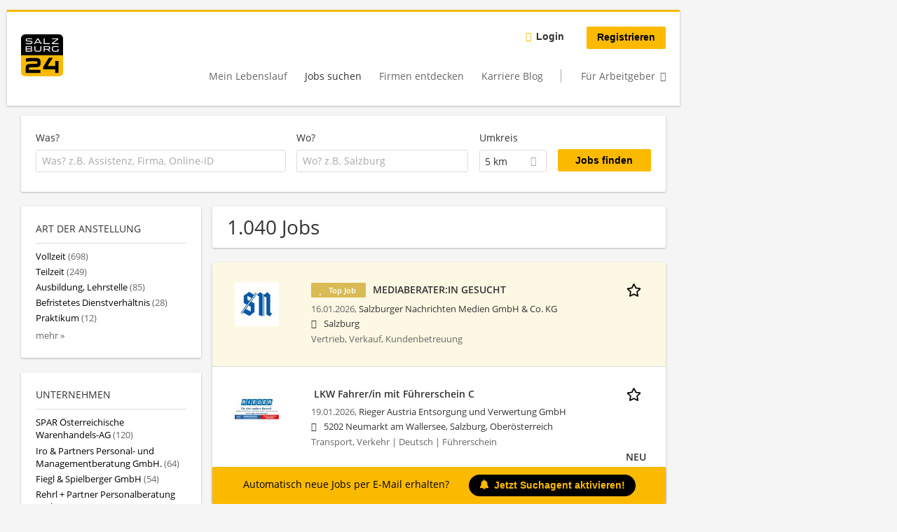

--- FILE ---
content_type: text/javascript
request_url: https://maps.googleapis.com/maps-api-v3/api/js/63/10a/intl/de_ALL/places_impl.js
body_size: 13269
content:
google.maps.__gjsload__('places_impl', function(_){var tvb=function(a){return Array.prototype.concat.apply([],arguments)},S9=function(a,b,c,d){_.qf(a);if(void 0===_.Zf){if(_.Xf(a,d,c)!==c)return}else _.Vf(a.Rh,void 0,d,c);return _.ag(a,b,c)},T9=function(a){uvb.test(a)&&(a.indexOf("&")!=-1&&(a=a.replace(vvb,"&amp;")),a.indexOf("<")!=-1&&(a=a.replace(wvb,"&lt;")),a.indexOf(">")!=-1&&(a=a.replace(xvb,"&gt;")),a.indexOf('"')!=-1&&(a=a.replace(yvb,"&quot;")),a.indexOf("'")!=-1&&(a=a.replace(zvb,"&#39;")),a.indexOf("\x00")!=-1&&(a=a.replace(Avb,"&#0;")));
return a},U9=function(a){const b=a.getSouthWest();a=a.getNorthEast();const c=new _.uA,d=_.ag(c,_.tA,1),e=_.ag(c,_.tA,2);_.kx(_.ix(d,b.lat()),b.lng());_.kx(_.ix(e,a.lat()),a.lng());return c},Bvb=function(a,b){b&&(b=_.ls(b),b instanceof _.to?_.Jw(a.Hg(),U9(b)):b instanceof _.Fp&&(a=a.Fg(),_.ix(_.ag(a,_.tA,1),b.getCenter().lat()),_.kx(_.ag(a,_.tA,1),b.getCenter().lng()),a.setRadius(b.getRadius())))},W9=function(a,b){b&&(b=_.ks(b),typeof b==="string"?_.Wf(a,4,V9,_.fe(!0)):b instanceof _.on?(_.ix(S9(a,
_.tA,1,V9),b.lat()),_.kx(S9(a,_.tA,1,V9),b.lng())):(b instanceof _.to||b instanceof _.Fp)&&Bvb(a,b))},Cvb=function(a,b,c){c=c||{};c.format="jspb";this.Eg=new _.Ts(c);this.Fg=a==void 0?a:a.replace(/\/+$/,"")},Dvb=function(a,b){_.gg(a,_.Gs,1,X9,b)},Evb=function(a){return S9(a,Y9,2,X9)},Fvb=function(a,b){_.gg(a,Y9,2,X9,b)},Hvb=function(a,b){_.gg(a,_.Gs,1,Gvb,b)},Jvb=function(a){var b=new Ivb;return _.Jg(b,1,a)},Kvb=function(a,b){return _.Jg(a,1,b)},Lvb=function(a,b){_.Hg(a,1,b)},Mvb=function(a,b){_.Pf(a,
2,b,_.le)},Nvb=function(a,b){_.gg(a,_.Gs,1,Z9,b)},Ovb=function(a){return S9(a,Y9,2,Z9)},Pvb=function(a,b){_.gg(a,Y9,2,Z9,b)},Rvb=function(a){return S9(a,_.Gs,1,Qvb)},Tvb=function(a){var b=new Svb;return _.Jg(b,1,a)},Uvb=function(a,b){_.Lg(a,4,b)},$9=function(a,b,c){c=c||{};c.format="jspb";this.Eg=new _.Ts(c);this.Fg=a==void 0?a:a.replace(/\/+$/,"")},a$=function(a,b){_.Wf(a,1,Vvb,_.Ke(b))},Xvb=function(a){return _.ag(a,Wvb,3)},Yvb=function(a,b){_.Wf(a,1,b$,_.Ke(b))},Zvb=function(a,b){const c=b.length;
switch(c){case 0:return"";case 1:return String(b[0]);case 2:return c$(a.Ig,String(b[0]),String(b[1]))}let d=c$(a.Hg,String(b[0]),String(b[1]));for(let e=2;e<c-1;++e)d=c$(a.Gg,d,String(b[e]));return c$(a.Fg,d,String(b[c-1]))},c$=function(a,b,c){return a.replace("{0}",b).replace("{1}",c)},$vb=function(a){try{const b=_.ux(a);if(a.selectionEnd!==void 0&&a.selectionEnd!==null)return a.selectionEnd;if(b.selection&&b.selection.createRange){const c=b.selection.createRange();if(c.parentElement()!==a)return-1;
const d=c.duplicate();a.tagName==="TEXTAREA"?d.moveToElementText(a):d.expand("textedit");d.setEndPoint("EndToStart",c);const e=_.om(d.text);return e>_.om(a.value)?-1:e}return _.om(a.value)}catch(b){return-1}},jwb=function(a){if(!_.lM(d$)(a)){var b=a.Fg();_.Kg(b,2,1)}b=_.nl.Fg().Fg();if(_.lM(d$)(a)){var c=S9(a,awb,2,bwb);_.ag(c,e$,4).li(b)}else _.lM(f$)(a)||(_.lM(g$)(a)||_.lM(h$)(a)?a.Fg().ek()||a.Fg().li(b):(a.ek()||a.li(b),b=_.nl.Fg().Hg(),c=_.nl.Fg().Ig(),a.Ig()||!b||c||a.Hg(b)));if(_.lM(i$)(a))return _.jj(a,
cwb());if(_.lM(j$)(a))return _.jj(a,dwb());if(_.lM(k$)(a))return _.jj(a,ewb());if(_.lM(g$)(a))return _.jj(a,fwb());if(_.lM(f$)(a))return _.jj(a,gwb());if(_.lM(h$)(a))return _.jj(a,hwb());if(_.lM(d$)(a))return _.jj(a,iwb());throw Error();},kwb=function(a,b,c){l$(a,b,c)},m$=function(a,b,c){l$(a,b,c)},l$=function(a,b,c){function d(){c(null)}function e(g){c(g)}const f=jwb(b);_.zI(_.pC,()=>{_.Iz(_.bs,lwb+a,_.as,f,e,d,!0)})},mwb=function(a,b,c={}){var d=c.maxWidth;c=c.maxHeight;d||c||(d=b);b=new f$;a=_.Ig(b,
1,a);d&&_.Fg(a,3,Math.max(d,0));c&&_.Fg(a,4,Math.max(c,0));d=jwb(a);return _.ema(lwb+"/maps/api/place/js/PhotoService.GetPhoto",d+"&callback=none",_.as,!0)},nwb=function(a,b){if(!a)return"";if(!b||!b.length)return T9(a);let c="",d=0;for(const e of b)c+=T9(a.substring(d,_.lg(e,1))),c+='<span class="pac-matched">'+T9(a.substr(_.lg(e,1),e.getLength()))+"</span>",d=_.lg(e,1)+e.getLength();return c+=T9(a.substring(d))},pwb=function(a,b,c,d){_.Lq[45]&&_.xv(b,14,3);_.Kg(b,15,3);a=a.Pq()?"/maps/api/place/js/AutocompletionService.GetQueryPredictions":
"/maps/api/place/js/AutocompletionService.GetPredictions";kwb(a,b,e=>{e===null&&_.Xl(d,2);c(new owb(e))})},rwb=function(a,b){clearTimeout(a.Hg);_.Yl(a.Gg);a.Gg=b;a.Hg=setTimeout(()=>{qwb(a,b)},100)},qwb=function(a,b){try{if(a.oK())_.Yl(b);else{var c=a.Qt();if(c&&c==a.nK())_.Yl(b);else{_.os(a);var d=swb(a);if(d){var e=_.os(a),f=new i$;_.Ig(f,1,d);if(!a.Pq()){const m=a.get("sessionToken");f.On(m.token)}var g=a.xK();for(c=0;c<_.om(g);c++)_.HI(f,9,g[c]);var h=a.mK();if(h)for(const m in h){const p=tvb([],
h[m]);for(g=0;g<Math.min(p.length,5);++g)_.HI(f,7,m+":"+p[g])}var k=a.gF();if(k){const m=_.ag(f,_.uA,6);_.ix(_.ag(m,_.tA,1),k.getSouthWest().lat());_.kx(_.ag(m,_.tA,1),k.getSouthWest().lng());_.ix(_.ag(m,_.tA,2),k.getNorthEast().lat());_.kx(_.ag(m,_.tA,2),k.getNorthEast().lng());a.get("strictBounds")&&(k.getSouthWest().lat()===0&&k.getSouthWest().lng()===0&&k.getNorthEast().lat()===0&&k.getNorthEast().lng()===0&&_.Fm("When strictBounds is enabled, bounds cannot be {north: 0, east: 0, south: 0, west: 0}"),
_.Bg(f,18,!0))}pwb(a,f,m=>{if(_.ps(a,e)){_.nv(m,4)&&(_.Fm(_.K(m,4)),_.vf(m,4));var p=m.getStatus();if(p===3||p===4)_.Yl(b),_.Tn(a,"request_denied");else if(p===0||p===5){p===0&&_.Bf(m,n$,2)<=0&&_.Xl(b,15);p=[];var r=[],t=10;for(let y=0,D=_.Bf(m,n$,2);y<D&&_.om(r)<10;++y){var v=_.uv(m,2,n$,y),w=!1;for(let G=0,L=_.xg(v,3);G<L;++G)if(v.getType(G).indexOf("geocode")>=0){w=!0;break}w?t?(r.push(v),t--):p.push(v):r.push(v)}r.push(...p.slice(0,Math.min(_.om(p),10-_.om(r))));m=r;swb(a);p=[];for(r=0;r<m.length;r++){t=
m[r];w=_.C(t,twb,10);v=nwb(_.K(w,1),_.cg(w,uwb,3));w=nwb(_.K(w,2),_.cg(w,uwb,4));const y=_.K(t,9)?"pac-icon-marker":"pac-icon-search";t={nH:_.K(t,1),KK:y,JL:v,qL:w,types:Array.from(_.vg(t,3,_.Ef()))};p.push(t)}a.Yy(p);a.Fg=m;_.Xl(b,0)}else p===2||p===103||p===11?_.Yl(b):_.Xl(b,1E3+p)}else _.Yl(b)},b)}else a.Yy([]),_.Yl(b)}}}catch(m){_.Xl(b,9)}},swb=function(a){a=a.Qt();const b=a.trim();return b&&/\s$/.exec(a)?b+" ":b},wwb=function(a,b){if(b){b={input:b};var c=a.gF();c&&(b.bounds=c);vwb(a.Ig,b,function(d,
e){e=="OK"?a.GC(d):a.GC([])})}},ywb=function(a){return a.Pq()?!1:a.get("placeIdOnly")?!0:(a=a.get("fields"))?a.every(b=>xwb.has(b)):!1},o$=function(a){return"Fehlender Parameter. "+a+" muss angegeben werden."},p$=function(a){return"Eigenschaft "+a+" ist ung\u00fcltig. M\u00f6glicherweise steht der Wert in Konflikt mit anderen Eigenschaften."},q$=function(a){const b=a.location,c=a.radius,d=a.bounds;a=_.Sm({input:_.Ym(e=>!!e,o$("input")),bounds:_.Ym(e=>!!e||!(b&&c===void 0||!b&&c),o$(b?"radius":"location")),
locationBias:_.bn(_.ks),locationRestriction:_.bn(_.ls)},!0)(a);!d&&b&&c!==void 0&&(a.bounds=_.wp(b,c/6378137));return a},zwb=function(a){switch(a){case "INVALID_REQUEST":return new _.fs("The request is invalid.","PLACES_AUTOCOMPLETE",a);case "NOT_FOUND":return new _.fs("The place referenced was not found.","PLACES_AUTOCOMPLETE",a);case "OVER_QUERY_LIMIT":return new _.fs("The application has gone over its request quota.","PLACES_AUTOCOMPLETE",a);case "REQUEST_DENIED":return new _.fs("The application is not allowed to use the Place Service.",
"PLACES_AUTOCOMPLETE",a);default:return new _.gs("The Place Service request could not be processed due to server error.","PLACES_AUTOCOMPLETE",a)}},Bwb=function(a,b,c){const d=new i$;_.Ig(d,1,b.input);var e=b.offset;e!==void 0&&_.Fg(d,2,e);b.sessionToken&&d.On(b.sessionToken.token);b.bounds&&(a.Eg||(console.warn("As of May 2023, bounds, location, and radius are deprecated. Please use locationBias and locationRestriction instead. The feature will continue to work, and 12 months notice will be given before support is discontinued. See https://developers.google.com/maps/deprecations for more information."),
a.Eg=!0),a=_.so(b.bounds),_.Jw(_.ag(d,_.uA,6),U9(a)));b.origin&&(a=_.ag(d,_.tA,25),_.ix(a,b.origin.lat()),_.kx(a,b.origin.lng()));a=b.types;for(e=0;e<_.om(a);++e)_.HI(d,9,a[e]);if(a=b.componentRestrictions)for(const f in a)if(a[f]){if(!Array.isArray(a[f])&&typeof a[f]!=="string")throw Error(p$("componentRestrictions."+f));e=tvb([],a[f]);for(let g=0;g<Math.min(e.length,5);++g)_.HI(d,7,f+":"+e[g])}c&&(b.language&&d.li(b.language),b.region&&d.Hg(b.region),b.locationBias&&(c=new r$,W9(c,b.locationBias),
_.fg(d,r$,22,c)),b.locationRestriction&&(c=new Awb,Bvb(c,b.locationRestriction),_.fg(d,Awb,23,c)));_.Lq[45]&&_.xv(d,14,3);_.Kg(d,15,3);return d},Cwb=function(a,b,c,d){a=Bwb(a,c,b==="/maps/api/place/js/AutocompletionService.GetPredictionsJson");m$(b,a,e=>{e&&e.error_message&&(_.Fm(e.error_message),delete e.error_message);const f=e&&e.status||"UNKNOWN_ERROR";d(f=="OK"?e.predictions:null,f)})},t$=function(a,b){try{s$(a,a.Eg.matches(":autofill"))}catch{s$(a,!1)}a.set("input",b)},Dwb=function(a){a.Jg&&
!a.Eg.value&&(a.Eg.value=a.Ig,_.tx(a.Eg,"pac-placeholder"))},u$=function(a,b){a.set("selectionIndex",b)},s$=function(a,b){a.set("isInputValueFromBrowserAutofill",b)},Fwb=function(a,b){Ewb(a);const c=a.items[b];c?(_.tx(c,"pac-item-selected"),a.Eg.value=a.getPredictions()[b].nH,a.Fg=b,a.setVisible(!0)):(a.Eg.value=a.get("input"),a.Fg=-1)},v$=function(a,b,c){b=_.um(b)?b:a.Hg>-1?a.Hg:a.Fg;Ewb(a);let d=!0;if(b>=0)c=a.getPredictions()[b].nH,a.Eg.value=c,t$(a,c),u$(a,b);else if(c&&a.Eg.value!==a.get("input"))a.Eg.value=
a.get("input");else if(c===13||c===10)_.Tn(a,"text_entered"),a.Gg&&(d=!1);a.Fg=a.Hg=-1;d&&a.setVisible(!1)},w$=function(a){return a.get("formattedPrediction")},Ewb=function(a){const b=a.Fg;b>=0&&_.nN(a.items[b],"pac-item-selected");a.Fg=-1},Hwb=function(a,b=new Date){return Gwb(a.opening_hours.periods,a.utc_offset_minutes,b)},Gwb=function(a,b,c){if(a&&b!=null){if(a.length===0)return!1;if(a.length===1&&!a[0].close&&a[0].open&&a[0].open.day===0&&a[0].open.time==="0000")return!0;var d=Iwb(c);return Jwb(a,
b).some(e=>e.includes(d))}},Iwb=function(a=new Date){return new x$(a.getUTCDay()*24*60+a.getUTCHours()*60+a.getUTCMinutes())},Kwb=function(a,b){const c=a.time;return new x$((a.day*24*60+Number(c.substring(0,2))*60+Number(c.substring(2,4))-b+10080)%10080)},Jwb=function(a,b){const c=[];a.forEach(d=>{d=new y$(Kwb(d.open,b),Kwb(d.close,b));if(d.endTime.compare(d.startTime)<0){const e=new y$(new x$(0),d.endTime);c.push(new y$(d.startTime,new x$(10080)));c.push(e)}else c.push(d)});return c},z$=function(a,
b=!1,c){const d={};for(const e of Object.keys(a))d[e]=a[e];d.html_attributions=d.html_attributions||c||[];if(d.photos)for(const e of d.photos){const f=e.photo_reference;delete e.photo_reference;delete e.raw_reference;e.getUrl=(...g)=>mwb(f,e.width,...g)}if(a=a.geometry){if(c=a.location)a.location=new _.on(c.lat,c.lng);(a=a.viewport)&&(d.geometry.viewport=new _.to(new _.on(a.southwest.lat,a.southwest.lng),new _.on(a.northeast.lat,a.northeast.lng)))}if(d.permanently_closed){let e=d.permanently_closed;
Object.defineProperty(d,"permanently_closed",{enumerable:!0,get(){_.Fm("permanently_closed is deprecated as of May 2020 and will be turned off in May 2021. Use business_status instead. See https://goo.gle/places-permanently-closed");_.N(window,148226);return e},set(f){_.Fm("permanently_closed is deprecated as of May 2020 and will be turned off in May 2021. Use business_status instead. See https://goo.gle/places-permanently-closed");_.N(window,148226);e=f}})}if(!b)for(let e of Lwb)delete d[e];Mwb(d);
Nwb(d);return d},Mwb=function(a){const b="utc_offset"in a;b&&(a.utc_offset_minutes=a.utc_offset);Object.defineProperty(a,"utc_offset",{enumerable:b,get(){_.Fm("utc_offset is deprecated as of November 2019. Use utc_offset_minutes instead. See https://goo.gle/js-open-now");_.N(window,148227);return a.utc_offset_minutes},set(c){_.Fm("utc_offset is deprecated as of November 2019. Use utc_offset_minutes instead. See https://goo.gle/js-open-now");_.N(window,148227);a.utc_offset_minutes=c}})},Nwb=function(a){var b=
a.opening_hours;if(b!==void 0){b.isOpen=g=>Hwb(a,g);var c=b.open_now;Object.defineProperty(b,"open_now",{enumerable:!0,get(){_.Fm("open_now is deprecated as of November 2019. Use the isOpen() method from a PlacesService.getDetails() result instead. See https://goo.gle/js-open-now");_.N(window,148225);return c},set(g){_.Fm("open_now is deprecated as of November 2019. Use the isOpen() method from a PlacesService.getDetails() result instead. See https://goo.gle/js-open-now");_.N(window,148225);c=g}});
var d=a.utc_offset_minutes,e=new Date;b=b.periods;for(let g=0,h=_.om(b);g<h;g++){var f=b[g];const k=f.open;f=f.close;k&&Owb(k,e,d);f&&Owb(f,e,d)}}},Owb=function(a,b,c){a.hours=_.wm(a.time.slice(0,2));a.minutes=_.wm(a.time.slice(2,4));if(c){var d=new Date(b.getTime()+c*60*1E3);c=a.day-d.getUTCDay();d=(a.hours-d.getUTCHours())*60+a.minutes-d.getUTCMinutes();var e=b.getTime()-b.getTime()%6E4;a.nextDate=e+c*864E5+d*6E4;a.nextDate<b.getTime()&&(a.nextDate+=6048E5)}},Qwb=function(a,b){if(a.openNow){var c=
_.ag(b,Pwb,18);_.Bg(c,1,!0);c=_.ag(b,Pwb,18);var d=(new Date).getTime()%65535;_.Fg(c,10,d)}(c=a.minPriceLevel)&&_.Fg(b,19,c);(c=a.maxPriceLevel)&&_.Fg(b,20,c);c=a.type?[a.type]:a.types||[];for(d=0;d<c.length;d++)_.HI(b,6,c[d]);a.kM==="types.v2"?_.Kg(b,1032,2):a.kM==="types.v1"?_.Kg(b,1032,1):_.Kg(b,1032,0)},vwb=function(a,b,c){b.input&&(b.query=b.input);if(!(b.mq||b.type||b.types||b.query))throw Error(o$("query"));if(!b.mq&&!b.bounds){b=Rwb(b);const d=b.location;if(d){const e=b.radius||0;b.bounds=
_.wp(_.un(d),e/6378137)}else if(b.radius)throw Error(o$("location"));}Swb(b,(...d)=>{Twb(a,a.textSearch,c,...d)})},Vwb=function(a,b){if(!a.reference&&!a.placeId)throw Error(o$("placeId"));if(a.reference&&a.placeId)throw Error("Eigenschaften reference und placeId stehen in Konflikt.");const c=new j$;a.sessionToken&&c.On(a.sessionToken.token);a.placeId?Yvb(_.ag(c,Uwb,14),a.placeId):_.Ig(c,1,a.reference);const d=a.Bk||[];for(let e=0,f=d.length;e<f;e++)_.HI(c,7,d[e]);_.Lq[45]&&_.xv(c,6,13);a.fields&&
a$(_.ag(c,Wvb,16),a.fields.join());a.language&&c.li(a.language);a.region&&c.Hg(a.region);_.Kg(c,10,3);m$("/maps/api/place/js/PlaceService.GetPlaceDetails",c,e=>{e&&e.error_message&&(_.Fm(e.error_message),delete e.error_message);const f=e?e.status:"UNKNOWN_ERROR";e=f==="OK"?z$(e.result,a.GQ,e.html_attributions):null;b(e,f)})},Xwb=function(a,b){const c=new k$;var d=a.bounds;d&&(d=_.so(d),_.Jw(_.ag(c,_.uA,1),U9(d)));(d=a.name)&&_.Ig(c,3,d);(d=a.keyword)&&_.Ig(c,4,d);d=a.rankBy;d!==void 0&&_.Kg(c,8,Wwb[d]);
d=a.mq;d!==void 0&&_.Ig(c,9,d);a.language&&c.li(a.language);Qwb(a,c);_.Lq[45]&&_.xv(c,12,13);_.Kg(c,29,3);l$("/maps/api/place/js/PlaceService.FindPlaces",c,b)},Swb=function(a,b){const c=new k$;var d=a.bounds;d&&(d=_.so(d),_.Jw(_.ag(c,_.uA,1),U9(d)));(d=a.query)&&_.Ig(c,4,d);d=a.mq;d!==void 0&&_.Ig(c,9,d);a.language&&c.li(a.language);a.region&&c.Hg(a.region);Qwb(a,c);_.Lq[45]&&_.xv(c,12,13);_.Kg(c,29,3);l$("/maps/api/place/js/PlaceService.QueryPlaces",c,b)},Twb=function(a,b,c,d){if(d){var e=d.html_attributions,
f=e?(new Ywb).format(e):"";a.Eg(f);f=d.results;for(let g=0,h=_.om(f);g<h;g++)f[g]=z$(f[g],!1,e);a=b?new Zwb(b.bind(a),d.next_page_token,c):void 0;d.error_message&&(_.Fm(d.error_message),delete d.error_message);c(f,d.status,a)}else d=new Zwb(b.bind(a),null,null),c([],"UNKNOWN_ERROR",d)},$wb=function(a,b){m$("/maps/api/place/js/PlaceService.FindPlaceFromText",a,c=>{c&&c.error_message&&(_.Fm(c.error_message),delete c.error_message);const d=c?c.status:"UNKNOWN_ERROR";d!=="OK"?b(null,d):(c=(c.candidates||
[]).map(e=>z$(e)),b(c,d))})},A$=function(a){if(a.Eg){var b=!!a.get("attributionText")&&!a.get("hide");a.Fg.style.display=b?"":"none"}},C$=function(){B$||(B$=new axb);return B$},dxb=async function(a){var b=D$;var c=new bxb;c=_.Jg(c,1,a.contextToken);c=_.Eg(c,2,a.BL);c=_.Eg(c,3,a.UQ);a=_.Jg(c,4,a.oN);b=b.Eg;return b.Eg.Eg(b.Fg+"/$rpc/google.internal.maps.gmpsdksbackend.v1.GmpSdksBackendService/GetWidgetContent",a,{},cxb)},E$=function(a,b,c){b?a.Fg(b):(b=_.nl.Fg().Fg())&&a.Fg(b);c?a.Hg(c):(c=_.nl.Fg().Hg(),
b=_.nl.Fg().Ig(),c&&!b&&a.Hg(c))},exb=async function(a,b,c,d,e,f){const g=C$().Eg;b={..._.ns(f?.Fl),"X-Goog-FieldMask":b.join(",")};a=Kvb(new F$,`places/${a}`);e&&a.On(e.token);E$(a,c,d);return await g.getPlace(a,b)},hxb=async function(a,b,c,d){const e=C$().Eg;d={..._.ns(d?.Fl),"X-Goog-FieldMask":"photo_uri"};var f=new fxb;a=_.Jg(f,1,a);a=_.Cg(a,4,!0);b!=null&&_.Eg(a,2,b);c!=null&&_.Eg(a,3,c);b=await e.Eg.Eg(e.Fg+"/$rpc/google.maps.places.v1.Places/GetPhotoMedia",a,d||{},gxb);return _.K(b,2)},jxb=
async function(a){D$=D$||new ixb;return await dxb(a)},pxb=async function(a,b){const c=C$().Eg;var d=a.locationRestriction;const e=a.includedPrimaryTypes,f=a.includedTypes,g=a.excludedPrimaryTypes,h=a.excludedTypes,k=a.language,m=a.maxResultCount,p=a.rankPreference,r=a.region;a={..._.ns(b?.Fl),"X-Goog-FieldMask":kxb(a.fields)};b=new lxb;var t=_.ag(b,mxb,8);t=S9(t,Y9,2,nxb);const v=d.getCenter();_.si(_.ag(t,_.ui,1),v?.lat()??0);_.ti(_.ag(t,_.ui,1),v?.lng()??0);t.setRadius(d.getRadius()??0);e&&_.Pf(b,
5,e,_.Je);f&&_.Pf(b,3,f,_.Je);g&&_.Pf(b,6,g,_.Je);h&&_.Pf(b,4,h,_.Je);m&&_.Eg(b,7,m);p&&(d=oxb.get(p),_.Lg(b,9,d));E$(b,k,r);return await c.searchNearby(b,a)},sxb=async function(a,b){const c=C$().Eg;var d=a.inputOffset,e=a.locationBias,f=a.locationRestriction,g=a.includedPrimaryTypes;const h=a.includedRegionCodes,k=a.language,m=a.region,p=a.origin,r=a.sessionToken,t={..._.ns(b?.Fl)},v=Jvb(a.input);d&&_.Eg(v,9,d);e&&(e instanceof _.to?(e=G$(e),Dvb(_.ag(v,H$,2),e)):e instanceof _.Fp?(a=Evb(_.ag(v,H$,
2)),b=e.getCenter(),e=e.getRadius()||0,d=b?.lat()||0,b=b?.lng()||0,_.si(_.ag(a,_.ui,1),d),_.ti(_.ag(a,_.ui,1),b),a.setRadius(e)):e instanceof _.on&&(e=(new Y9).setCenter(I$(e)).setRadius(0),Fvb(_.ag(v,H$,2),e)));f&&(f=G$(f),Hvb(_.ag(v,qxb,3),f));g&&_.II(v,4,g);h&&_.II(v,5,h);p&&(g=I$(p),_.fg(v,_.ui,8,g));r&&v.On(r.token);E$(v,k,m);return new Promise((w,y)=>{c.Eg.Eg(c.Fg+"/$rpc/google.maps.places.v1.Places/AutocompletePlaces",v,t||{},rxb).then(D=>{w({UI:_.of(D),hE:v})}).catch(D=>{y(D)})})},G$=function(a){a=
new _.to(a);var b=new _.Gs;var c=_.ti(_.si(new _.ui,a.getSouthWest().lat()),a.getSouthWest().lng());b=_.fg(b,_.ui,1,c);a=_.ti(_.si(new _.ui,a.getNorthEast().lat()),a.getNorthEast().lng());return _.fg(b,_.ui,2,a)},I$=function(a){return _.ti(_.si(new _.ui,a.lat()),a.lng())},kxb=function(a){return a.map(b=>`places.${b}`).join(",")};_.Us.prototype.ek=_.da(10,function(){return _.nv(this,1)});_.GB.prototype.ek=_.da(9,function(){return _.nv(this,4)});
_.uJ.prototype.ek=_.da(8,function(){return this.Eg.language!=null});_.kO.prototype.ek=_.da(7,function(){return _.nv(this,1)});
var vvb=/&/g,wvb=/</g,xvb=/>/g,yvb=/"/g,zvb=/'/g,Avb=/\x00/g,uvb=/[\x00&<>"']/,txb=class{constructor(){this.Fg=!1;this.Eg=_.ffa}},uxb=class extends txb{ym(){if(this.Fg)throw Error("this sanitizer has already called build");this.Fg=!0;return new _.gfa(this.Eg,void 0,void 0,this.Hg,this.Gg)}},vxb=class extends _.M{constructor(a){super(a)}getTilt(){return _.ng(this,1)}setTilt(a){return _.wI(this,1,a)}},wxb=class extends _.M{constructor(a){super(a)}Fg(){return _.pg(this,1)}Hg(){return _.E(this,vxb,2)}Ig(){return _.xf(this,
vxb,2)}},xxb=class extends _.M{constructor(a){super(a)}Hg(){return _.kg(this,1)}Fg(){return _.kg(this,2)}},yxb=class extends _.M{constructor(a){super(a)}Gi(){return _.K(this,1)}Hg(){return _.K(this,2)}Fg(){return _.K(this,3)}},zxb=class extends _.M{constructor(a){super(a)}Hg(){return _.kg(this,1)}Fg(){return _.kg(this,2)}},Axb=class extends _.M{constructor(a){super(a)}wh(){return _.K(this,1)}Fg(){return _.dg(this,zxb,2)}},Bxb=class extends _.M{constructor(a){super(a)}getName(){return _.K(this,1)}Ng(){return _.K(this,
2)}wh(){return _.E(this,_.Ks,9)}Bj(){return _.xf(this,_.Ks,9)}Hg(){return _.E(this,_.Ks,12)}Kg(){return _.og(this,7)}Fg(){return _.E(this,yxb,13)}Pg(){return _.E(this,_.Zr,14)}Qg(){return _.xf(this,_.Zr,14)}Ig(){return _.K(this,15)}Jg(){return _.K(this,16)}Og(){return _.E(this,xxb,17)}},Cxb=class extends _.M{constructor(a){super(a)}Fg(){return _.E(this,Axb,1)}Hg(){return _.E(this,Bxb,2)}},Dxb=[1,2],Exb=class extends _.M{constructor(a){super(a)}Fg(){return _.zg(this,Cxb,1,Dxb)}Hg(){return _.vv(this,
Cxb,1,Dxb)}},Fxb=class extends _.M{constructor(a){super(a)}getType(){return _.pg(this,1)}Ig(){return _.og(this,2)}Ij(){return _.kg(this,3)}Hg(){return _.kg(this,4)}Ng(){return _.Ng(this,4)}Jg(){return _.kg(this,5)}Og(){return _.Ng(this,5)}Fg(){return _.E(this,_.Zr,6)}Kg(){return _.xf(this,_.Zr,6)}},Gxb=class extends _.M{constructor(a){super(a)}Hg(){return _.kg(this,1)}Fg(){return _.dg(this,Fxb,2)}},Hxb=class extends _.M{constructor(a){super(a)}getType(){return _.pg(this,1)}Fg(){return _.E(this,_.Ls,
2)}Ig(){return _.xf(this,_.Ls,2)}Hg(){return _.E(this,_.Zr,3)}Jg(){return _.xf(this,_.Zr,3)}},Ixb=class extends _.M{constructor(a){super(a)}Fg(){return _.dg(this,Hxb,1)}},Jxb=class extends _.M{constructor(a){super(a)}Hg(){return _.jg(this,1)}hasWheelchairAccessibleParking(){return _.yv(this,1)}Fg(){return _.jg(this,2)}hasWheelchairAccessibleEntrance(){return _.yv(this,2)}Ig(){return _.jg(this,3)}hasWheelchairAccessibleRestroom(){return _.yv(this,3)}Jg(){return _.jg(this,4)}hasWheelchairAccessibleSeating(){return _.yv(this,
4)}},J$=class extends _.M{constructor(a){super(a)}Fg(){return _.kg(this,1)}Hg(){return _.kg(this,2)}Ig(){return _.kg(this,3)}},Kxb=class extends _.M{constructor(a){super(a)}Hg(){return _.E(this,J$,1)}Fg(){return _.E(this,J$,2)}Ig(){return _.xf(this,J$,2)}},Lxb=class extends _.M{constructor(a){super(a)}Fg(){return _.dg(this,Kxb,2)}Hg(){return _.vg(this,3,_.Ef())}},Mxb=class extends _.M{constructor(a){super(a)}Hg(){return _.jg(this,1)}hasFreeParkingLot(){return _.yv(this,1)}Kg(){return _.jg(this,2)}hasPaidParkingLot(){return _.yv(this,
2)}Ig(){return _.jg(this,3)}hasFreeStreetParking(){return _.yv(this,3)}Ng(){return _.jg(this,4)}hasPaidStreetParking(){return _.yv(this,4)}Og(){return _.jg(this,5)}hasValetParking(){return _.yv(this,5)}Fg(){return _.jg(this,6)}hasFreeGarageParking(){return _.yv(this,6)}Jg(){return _.jg(this,7)}hasPaidGarageParking(){return _.yv(this,7)}},Nxb=class extends _.M{constructor(a){super(a)}Hg(){return _.jg(this,1)}Ng(){return _.yv(this,1)}Ig(){return _.jg(this,2)}Og(){return _.yv(this,2)}Fg(){return _.jg(this,
3)}Kg(){return _.yv(this,3)}Jg(){return _.jg(this,4)}Pg(){return _.yv(this,4)}},Oxb=class extends _.M{constructor(a){super(a)}zi(){return _.E(this,_.Hs,1)}Fg(){return _.kg(this,2)}},Pxb=class extends _.M{constructor(a){super(a)}Nq(){return _.dg(this,Oxb,1)}};var bxb=class extends _.M{constructor(a){super(a)}getName(){return _.K(this,1)}};var Qxb=class extends _.M{constructor(a){super(a)}getLocation(){return _.E(this,_.ui,1)}Fg(){return _.xf(this,_.ui,1)}getPlace(){return _.K(this,2)}setPlace(a){return _.Jg(this,2,a)}Gi(){return _.E(this,_.Ks,3)}};var K$=class extends _.M{constructor(a){super(a)}Fg(){return _.E(this,_.Ks,2)}};var Rxb=class extends _.M{constructor(a){super(a)}Gi(){return _.K(this,1)}Hg(){return _.K(this,2)}Fg(){return _.K(this,3)}};var Sxb=class extends _.M{constructor(a){super(a)}wh(){return _.E(this,K$,2)}Bj(){return _.xf(this,K$,2)}Jg(){return _.E(this,K$,3)}Fg(){return _.E(this,Rxb,4)}Kg(){return _.K(this,5)}Hg(){return _.K(this,6)}Ig(){return _.K(this,7)}getTitle(){return _.E(this,_.Ks,8)}setTitle(a){return _.fg(this,_.Ks,8,a)}};var Txb=class extends _.M{constructor(a){super(a)}Ig(){return _.K(this,2)}Fg(){return _.dg(this,Rxb,3)}Hg(){return _.K(this,4)}};var Uxb=class extends _.M{constructor(a){super(a)}Ig(){return _.dg(this,Sxb,1)}Hg(){return _.dg(this,Txb,2)}Fg(){return _.K(this,3)}};var Vxb=class extends _.M{constructor(a){super(a)}getPlace(){return _.K(this,22)}setPlace(a){return _.Jg(this,22,a)}Gi(){return _.E(this,_.Ks,1)}Hg(){return _.E(this,_.Ks,2)}getLocation(){return _.E(this,_.ui,3)}lk(){return _.xf(this,_.ui,3)}yh(){return _.og(this,5)}Xg(){return _.K(this,6)}Fj(){return _.kg(this,7)}zh(){return _.pg(this,8)}Rg(){return _.E(this,Ixb,9)}Pg(){return _.E(this,Gxb,10)}Fg(){return _.E(this,Pxb,11)}qk(){return _.xf(this,Pxb,11)}Gh(){return _.E(this,Lxb,12)}Io(){return _.dg(this,
Txb,51)}gh(){return _.dg(this,Exb,14)}Ig(){return _.E(this,Jxb,15)}hj(){return _.kg(this,16)}Qg(){return _.K(this,18)}pj(){return _.K(this,19)}oh(){return _.K(this,20)}Zg(){return _.K(this,21)}Jg(){return _.jg(this,25)}xj(){return _.yv(this,25)}dj(){return _.jg(this,26)}hasTakeout(){return _.yv(this,26)}Ng(){return _.jg(this,27)}hasDelivery(){return _.yv(this,27)}Og(){return _.jg(this,28)}hasDineIn(){return _.yv(this,28)}Kg(){return _.jg(this,29)}hasCurbsidePickup(){return _.yv(this,29)}Jh(){return _.jg(this,
30)}nk(){return _.yv(this,30)}ei(){return _.jg(this,31)}Sk(){return _.yv(this,31)}gj(){return _.jg(this,32)}mn(){return _.yv(this,32)}Ri(){return _.jg(this,33)}ln(){return _.yv(this,33)}Wh(){return _.jg(this,34)}zk(){return _.yv(this,34)}wj(){return _.jg(this,35)}on(){return _.yv(this,35)}si(){return _.jg(this,36)}Dl(){return _.yv(this,36)}cj(){return _.jg(this,37)}nn(){return _.yv(this,37)}sh(){return _.jg(this,38)}hasOutdoorSeating(){return _.yv(this,38)}hh(){return _.jg(this,39)}hasLiveMusic(){return _.yv(this,
39)}ih(){return _.jg(this,40)}hasMenuForChildren(){return _.yv(this,40)}ti(){return _.jg(this,41)}El(){return _.yv(this,41)}Ii(){return _.jg(this,42)}wm(){return _.yv(this,42)}Ui(){return _.jg(this,43)}Xl(){return _.yv(this,43)}Nh(){return _.jg(this,45)}hasRestroom(){return _.yv(this,45)}Sg(){return _.jg(this,46)}yj(){return _.yv(this,46)}Tg(){return _.jg(this,47)}Dj(){return _.yv(this,47)}Vg(){return _.jg(this,48)}Tj(){return _.yv(this,48)}Yg(){return _.K(this,52)}pn(){return _.E(this,Uxb,50)}vp(){return _.xf(this,
Uxb,50)}};var Wxb=class extends _.M{constructor(a){super(a)}getName(){return _.K(this,1)}Hg(){return _.E(this,_.ui,2)}Kg(){return _.xf(this,_.ui,2)}Fg(){return _.E(this,Qxb,4)}Jg(){return _.xf(this,Qxb,4)}Ig(){return _.dg(this,Vxb,3)}Ng(){return _.E(this,wxb,5)}Og(){return _.xf(this,wxb,5)}};var cxb=new _.Ss("/google.internal.maps.gmpsdksbackend.v1.GmpSdksBackendService/GetWidgetContent",bxb,a=>a.ri(),_.ni(class extends _.M{constructor(a){super(a)}Fg(){return _.E(this,Wxb,1)}zn(){return _.K(this,3)}}));var L$=class extends _.M{constructor(a){super(a)}getContent(){return _.E(this,_.Ks,2)}setContent(a){return _.fg(this,_.Ks,2,a)}Fg(){return _.vg(this,4,_.Ef())}};var Xxb=class extends _.M{constructor(a){super(a)}getName(){return _.K(this,1)}Kg(){return _.kg(this,2)}Jg(){return _.kg(this,3)}Fg(){return _.dg(this,yxb,4)}Hg(){return _.K(this,5)}Ig(){return _.K(this,6)}};var Y9=class extends _.M{constructor(a){super(a)}getCenter(){return _.E(this,_.ui,1)}setCenter(a){return _.fg(this,_.ui,1,a)}getRadius(){return _.og(this,2)}setRadius(a){return _.Hg(this,2,a)}};var Yxb=class extends _.M{constructor(a){super(a)}Fg(){return _.K(this,1)}Hg(){return _.K(this,2)}Ig(){return _.vg(this,3,_.Ef())}setTypes(a,b){return _.Sf(this,3,_.Je,a,b,_.Le)}};var Zxb=class extends _.M{constructor(a){super(a)}Fg(){return _.K(this,1)}Hg(){return _.K(this,2)}};var $xb=class extends _.M{constructor(a){super(a)}getTitle(){return _.K(this,1)}setTitle(a){return _.Jg(this,1,a)}Fg(){return _.K(this,2)}};var ayb=class extends _.M{constructor(a){super(a)}getTitle(){return _.K(this,1)}setTitle(a){return _.Jg(this,1,a)}Hg(){return _.K(this,2)}Fg(){return _.E(this,$xb,3)}};var byb=class extends _.M{constructor(a){super(a)}Hg(){return _.K(this,1)}getDetails(){return _.E(this,ayb,2)}Fg(){return _.K(this,3)}};var cyb=class extends _.M{constructor(a){super(a)}Ig(){return _.E(this,L$,1)}Ng(){return _.E(this,L$,2)}Jg(){return _.E(this,L$,3)}Kg(){return _.E(this,L$,4)}Hg(){return _.K(this,5)}Fg(){return _.E(this,_.Ks,6)}};var dyb=class extends _.M{constructor(a){super(a)}Hg(){return _.E(this,_.Ks,1)}Ig(){return _.K(this,4)}Fg(){return _.E(this,_.Ks,6)}};var eyb=class extends _.M{constructor(a){super(a)}Fg(){return _.K(this,1)}Jg(){return _.K(this,2)}Kg(){return _.K(this,3)}Hg(){return _.K(this,4)}Ig(){return _.K(this,5)}};var fyb=class extends _.M{constructor(a){super(a)}Jg(){return _.E(this,L$,1)}Hg(){return _.E(this,L$,2)}Ig(){return _.K(this,3)}Fg(){return _.E(this,_.Ks,4)}};var gyb=class extends _.M{constructor(a){super(a)}Hg(){return _.K(this,1)}Fg(){return _.K(this,2)}};var hyb=class extends _.M{constructor(a){super(a)}wh(){return _.E(this,_.Ks,1)}Bj(){return _.xf(this,_.Ks,1)}Hg(){return _.K(this,2)}Fg(){return _.E(this,_.Ks,3)}Ig(){return _.K(this,4)}};var iyb=class extends _.M{constructor(a){super(a)}Hg(){return _.E(this,_.Ls,1)}Jg(){return _.xf(this,_.Ls,1)}Fg(){return _.E(this,_.Ls,2)}Ig(){return _.xf(this,_.Ls,2)}};var jyb=class extends _.M{constructor(a){super(a)}getId(){return _.K(this,1)}Fg(){return _.K(this,2)}};var M$=class extends _.M{constructor(a){super(a)}getName(){return _.K(this,1)}getId(){return _.K(this,2)}Gi(){return _.E(this,_.Ks,31)}Sk(){return _.vg(this,5,_.Ef())}setTypes(a,b){return _.Sf(this,5,_.Je,a,b,_.Le)}ti(){return _.K(this,50)}Kg(){return _.E(this,_.Ks,32)}zh(){return _.K(this,7)}ih(){return _.K(this,8)}Vg(){return _.K(this,9)}JH(){return _.K(this,51)}Wh(){return _.E(this,_.Ms,90)}ut(){return _.xf(this,_.Ms,90)}Og(){return _.dg(this,Yxb,10)}Jg(){return _.E(this,gyb,11)}vp(){return _.xf(this,
gyb,11)}getLocation(){return _.E(this,_.ui,12)}on(){return _.xf(this,_.ui,12)}Fg(){return _.E(this,_.Gs,13)}VL(){return _.xf(this,_.Gs,13)}Ui(){return _.og(this,14)}hh(){return _.K(this,15)}Xl(){return _.K(this,16)}wj(){return _.dg(this,Bxb,53)}Ii(){return _.E(this,Lxb,21)}El(){return _.kg(this,22)}ML(){return _.Ng(this,22)}zk(){return _.E(this,jyb,88)}Nh(){return _.dg(this,Xxb,54)}rM(){return _.K(this,24)}nN(){return _.pg(this,25)}ei(){return _.pg(this,26)}NM(){return _.dg(this,Zxb,27)}Dl(){return _.kg(this,
28)}FL(){return _.Ng(this,28)}Ig(){return _.K(this,29)}jO(){return _.K(this,30)}qk(){return _.jg(this,33)}hasTakeout(){return _.yv(this,33)}Rg(){return _.jg(this,34)}hasDelivery(){return _.yv(this,34)}Sg(){return _.jg(this,35)}hasDineIn(){return _.yv(this,35)}Qg(){return _.jg(this,36)}hasCurbsidePickup(){return _.yv(this,36)}Ri(){return _.jg(this,38)}Ju(){return _.yv(this,38)}Fj(){return _.jg(this,39)}Tu(){return _.yv(this,39)}Tj(){return _.jg(this,40)}NK(){return _.yv(this,40)}Dj(){return _.jg(this,
41)}BA(){return _.yv(this,41)}dj(){return _.jg(this,42)}Ku(){return _.yv(this,42)}nk(){return _.jg(this,43)}oL(){return _.yv(this,43)}hj(){return _.jg(this,44)}Xu(){return _.yv(this,44)}lk(){return _.jg(this,45)}jL(){return _.yv(this,45)}Hg(){return _.E(this,_.Ks,52)}yh(){return _.jg(this,55)}hasOutdoorSeating(){return _.yv(this,55)}oh(){return _.jg(this,56)}hasLiveMusic(){return _.yv(this,56)}sh(){return _.jg(this,57)}hasMenuForChildren(){return _.yv(this,57)}pj(){return _.jg(this,58)}bv(){return _.yv(this,
58)}yj(){return _.jg(this,59)}rA(){return _.yv(this,59)}xj(){return _.jg(this,60)}lv(){return _.yv(this,60)}KH(){return _.jg(this,61)}NH(){return _.yv(this,61)}Yg(){return _.jg(this,62)}ln(){return _.yv(this,62)}Pg(){return _.jg(this,63)}wm(){return _.yv(this,63)}gj(){return _.jg(this,64)}hasRestroom(){return _.yv(this,64)}Zg(){return _.jg(this,65)}mn(){return _.yv(this,65)}gh(){return _.jg(this,66)}nn(){return _.yv(this,66)}Jh(){return _.E(this,Nxb,67)}Io(){return _.xf(this,Nxb,67)}Gh(){return _.E(this,
Mxb,70)}pn(){return _.xf(this,Mxb,70)}Ng(){return _.E(this,Jxb,72)}Xg(){return _.E(this,Ixb,78)}Tg(){return _.E(this,Gxb,79)}cO(){return _.E(this,dyb,80)}iO(){return _.E(this,eyb,85)}si(){return _.E(this,iyb,86)}vt(){return _.xf(this,iyb,86)}cj(){return _.E(this,hyb,87)}KN(){return _.E(this,cyb,89)}kO(){return _.E(this,fyb,91)}FN(){return _.E(this,byb,92)}};var H$=class extends _.M{constructor(a){super(a)}},X9=[1,2];var qxb=class extends _.M{constructor(a){super(a)}},Gvb=[1,2];var Ivb=class extends _.M{constructor(a){super(a)}Ig(){return _.K(this,6)}Fg(a){return _.Jg(this,6,a)}Jg(){return _.K(this,7)}Hg(a){return _.Jg(this,7,a)}On(a){return _.Jg(this,11,a)}};var kyb=class extends _.M{constructor(a){super(a)}Hg(){return _.kg(this,1)}Fg(){return _.kg(this,2)}};var N$=class extends _.M{constructor(a){super(a)}wh(){return _.K(this,1)}Fg(){return _.dg(this,kyb,2)}};var lyb=class extends _.M{constructor(a){super(a)}Fg(){return _.E(this,N$,1)}Ig(){return _.xf(this,N$,1)}Hg(){return _.E(this,N$,2)}Jg(){return _.xf(this,N$,2)}};var myb=class extends _.M{constructor(a){super(a)}getPlace(){return _.K(this,1)}setPlace(a){return _.Jg(this,1,a)}Ig(){return _.K(this,2)}wh(){return _.E(this,N$,3)}Bj(){return _.xf(this,N$,3)}Fg(){return _.E(this,lyb,4)}Jg(){return _.vg(this,5,_.Ef())}setTypes(a,b){return _.Sf(this,5,_.Je,a,b,_.Le)}Hg(){return _.kg(this,6)}};var oyb=class extends _.M{constructor(a){super(a)}Fg(){return _.zg(this,myb,1,nyb)}Hg(){return _.vv(this,myb,1,nyb)}},nyb=[1,2];var rxb=new _.Ss("/google.maps.places.v1.Places/AutocompletePlaces",Ivb,a=>a.ri(),_.mi(class extends _.M{constructor(a){super(a)}Fg(){return _.dg(this,oyb,1)}}));var fxb=class extends _.M{constructor(a){super(a)}getName(){return _.K(this,1)}};var gxb=new _.Ss("/google.maps.places.v1.Places/GetPhotoMedia",fxb,a=>a.ri(),_.mi(class extends _.M{constructor(a){super(a)}getName(){return _.K(this,1)}}));var F$=class extends _.M{constructor(a){super(a)}getName(){return _.K(this,1)}Fg(a){return _.Jg(this,2,a)}Hg(a){return _.Jg(this,3,a)}On(a){return _.Jg(this,4,a)}};var pyb=new _.Ss("/google.maps.places.v1.Places/GetPlace",F$,a=>a.ri(),_.mi(M$));var mxb=class extends _.M{constructor(a){super(a)}},nxb=[1,2,3,4,5];var lxb=class extends _.M{constructor(a){super(a)}Fg(a){return _.Jg(this,1,a)}Hg(a){return _.Jg(this,2,a)}};var qyb=new _.Ss("/google.maps.places.v1.Places/SearchNearby",lxb,a=>a.ri(),_.mi(class extends _.M{constructor(a){super(a)}RA(){return _.dg(this,M$,1)}}));var ryb=class extends _.M{constructor(a){super(a)}};var O$=class extends _.M{constructor(a){super(a)}},Z9=[1,2];var syb=class extends _.M{constructor(a){super(a)}},Qvb=[1];var Svb=class extends _.M{constructor(a){super(a)}Fg(a){return _.Jg(this,2,a)}Hg(a){return _.Jg(this,3,a)}};var tyb=new _.Ss("/google.maps.places.v1.Places/SearchText",Svb,a=>a.ri(),_.mi(class extends _.M{constructor(a){super(a)}RA(){return _.dg(this,M$,1)}}));$9.prototype.searchNearby=function(a,b,c){return this.Eg.Eg(this.Fg+"/$rpc/google.maps.places.v1.Places/SearchNearby",a,b||{},qyb,c)};$9.prototype.getPlace=function(a,b,c){return this.Eg.Eg(this.Fg+"/$rpc/google.maps.places.v1.Places/GetPlace",a,b||{},pyb,c)};var e$=class extends _.M{constructor(a){super(a,4)}li(a){return _.Ig(this,1,a)}ek(){return _.nv(this,1)}};var P$=[-4,{},_.X,_.Z,_.X];var uyb=class extends _.M{constructor(a){super(a)}};var vyb=class extends _.M{constructor(a){super(a)}getCenter(){return _.E(this,_.tA,1)}setCenter(a){return _.fg(this,_.tA,1,a)}getRadius(){return _.og(this,2)}setRadius(a){return _.Hw(this,2,a)}};var r$=class extends _.M{constructor(a){super(a,5)}Fg(){return S9(this,vyb,2,V9)}Hg(){return S9(this,_.uA,3,V9)}},V9=[1,2,3,4];var Awb=class extends _.M{constructor(a){super(a,3)}Fg(){return S9(this,vyb,1,Q$)}Hg(){return S9(this,_.uA,2,Q$)}},Q$=[1,2];var i$=class extends _.M{constructor(a){super(a)}li(a){return _.Ig(this,4,a)}ek(){return _.nv(this,4)}Hg(a){_.Ig(this,5,a)}Ig(){return _.nv(this,5)}getBounds(){return _.E(this,_.uA,6)}setBounds(a){return _.fg(this,_.uA,6,a)}On(a){return _.Ig(this,20,a)}Fg(){return _.ag(this,e$,21)}mu(a){return _.fg(this,uyb,100,a)}};var R$=[0,_.Y,[0,_.X,_.Z],_.Y,[0,_.Z,1,_.Cs],_.X,_.V,_.Y,[0,_.X,_.R]];var wyb=[0,_.QM,_.ys];var S$=[-5,{},V9,_.fA,_.QM,_.fA,wyb,_.fA,_.RM,_.dA];var xyb=[-3,{},Q$,_.fA,wyb,_.fA,_.RM];var cwb=_.li(i$,[0,_.X,_.Ds,_.Vz,_.X,-1,_.RM,_.Cs,1,_.Cs,2,_.zs,_.X,_.Es,_.Z,_.Es,_.R,_.V,-1,_.X,P$,S$,xyb,_.Z,_.QM,_.X,73,[0,_.X,6,_.V,1,_.V],1,R$]);var T$=[0,_.V,_.Y,[0,_.X],_.Es,_.Z];var Wvb=class extends _.M{constructor(a){super(a,2)}},Vvb=[1];var U$=[-2,{},Vvb,_.eA];var yyb=class extends _.M{constructor(a){super(a,14)}};var zyb=[-14,{},[0,_.R,99,_.V],T$,U$,_.V,-2,1,_.V,4,_.V];var h$=class extends _.M{constructor(a){super(a)}Fg(){return _.ag(this,e$,2)}};var hwb=_.li(h$,[0,zyb,P$,_.Vz,2,xyb,1,_.Z,_.Y,[0,_.X,_.Ds],_.R,S$,_.Y,[0,_.X,_.Ds],_.X,-1,85,R$]);var g$=class extends _.M{constructor(a){super(a)}Fg(){return _.ag(this,e$,6)}};var fwb=_.li(g$,[0,_.X,_.Z,S$,_.Vz,zyb,P$,_.X,92,R$,_.V]);var awb=class extends _.M{constructor(a){super(a)}Lp(){return _.E(this,_.ui,2)}Fn(){return _.pg(this,3)}};var d$=class extends _.M{constructor(a){super(a)}},bwb=[2];var iwb=_.li(d$,[0,bwb,_.X,_.fA,[0,_.Ima,-1,_.Z,P$],_.X]);var Uwb=class extends _.M{constructor(a){super(a)}Xj(){return _.K(this,_.Xf(this,b$,2))}},b$=[1,2,3,4];var j$=class extends _.M{constructor(a){super(a,111)}getId(){return _.E(this,Uwb,14)}li(a){return _.Ig(this,2,a)}ek(){return _.nv(this,2)}Hg(a){_.Ig(this,12,a)}Ig(){return _.nv(this,12)}On(a){return _.Ig(this,15,a)}Fg(){return _.ag(this,e$,17)}};var dwb=_.li(j$,[-111,{},_.X,-1,1,_.Vz,1,_.Es,_.Cs,_.X,_.Ds,_.Z,_.Es,_.X,T$,[0,b$,_.eA,-1,_.fA,_.pA,_.Wz],_.X,U$,P$,_.X,81,_.X,-1,_.V,2,_.V,1,[0,_.Z,_.Ds,-1,_.X,_.V,_.X,_.V],_.VGa,R$,[0,3,_.V,-2,2,_.V]]);var f$=class extends _.M{constructor(a){super(a)}Fg(){return _.ag(this,e$,5)}};var gwb=_.li(f$,[0,_.X,_.zs,_.Ds,-1,P$,_.X]);var Pwb=class extends _.M{constructor(a){super(a)}};var k$=class extends _.M{constructor(a){super(a,500)}getBounds(){return _.E(this,_.uA,1)}setBounds(a){return _.fg(this,_.uA,1,a)}li(a){return _.Ig(this,2,a)}ek(){return _.nv(this,2)}Hg(a){_.Ig(this,31,a)}Ig(){return _.nv(this,31)}Fg(){return _.ag(this,e$,36)}};var ewb=_.li(k$,[-500,{},_.RM,_.X,-2,_.Vz,_.Cs,1,_.Z,_.X,_.Ds,1,_.Es,1,_.Ds,-1,2,[0,_.V,8,_.Ds],_.Ds,-1,_.V,_.Z,_.Y,_.QM,_.Rz,_.QM,1,_.XFa,_.Ds,_.Z,_.Es,_.X,T$,_.V,_.Cs,U$,P$,1,[0,_.Y,_.QM],_.X,60,_.V,1,R$,929,_.Z]);var Ayb={Gz:["{0}, {1}","{0}, {1}","{0}, {1}"],IH:["{0} and {1}","{0} & {1}","{0}, {1}"],Fz:["{0}, and {1}","{0}, & {1}","{0}, {1}"],pP:["{0} or {1}","{0} or {1}","{0} or {1}"],UH:["{0}, or {1}","{0}, or {1}","{0}, or {1}"],KP:["{0}, {1}","{0}, {1}","{0} {1}"],JP:["{0}, {1}","{0}, {1}","{0} {1}"],bI:["{0}, {1}","{0}, {1}","{0} {1}"]};
Ayb={Gz:["{0}, {1}","{0}, {1}","{0}, {1}"],Fz:["{0} und {1}","{0}, {1}","{0}, {1}"],UH:["{0} oder {1}","{0} oder {1}","{0} oder {1}"],LP:["{0}, {1}","{0}, {1}","{0}, {1}"],bI:["{0}, {1}","{0} und {1}","{0}, {1}"]};var Ywb=class{constructor(){this.Eg=Ayb;this.Hg=this.Eg.Gz[0];this.Ig=(this.Eg.IH||this.Eg.Fz)[0];this.Gg=(this.Eg.lO||this.Eg.Gz)[0];this.Fg=this.Eg.Fz[0]}format(a){return Zvb(this,a)}};var lwb=_.Km("gPlacesApiBaseUrl")||_.tC;var uwb=class extends _.M{constructor(a){super(a)}getLength(){return _.lg(this,2)}};var twb=class extends _.M{constructor(a){super(a)}};var n$=class extends _.M{constructor(a){super(a,103)}getType(a){return _.wg(this,3,a)}getId(){return _.K(this,5)}};var owb=class extends _.M{constructor(a){super(a)}getStatus(){return _.pg(this,1,-1)}};var xwb=new Set(["types","place_id","name"]),V$=class extends _.Xn{constructor(a,b=!1){var c=new Byb;super();this.Ig=c;this.Fg=[];this.Hg=null;this.Gg=void 0;this.Eg=b;this.hN(a);this.NG("");this.Yy([]);this.set("sessionToken",new _.Ju);_.On(this,"focus",this,this.Jg);_.En(this,"text_entered",this.Kg)}placeIdOnly_changed(){this.get("placeIdOnly")&&(_.Fm("Autocomplete: `placeIdOnly` is deprecated as of January 15, 2019, and will be turned off on January 15, 2020. Use `fields: ['place_id', 'name', 'types']` instead."),
_.N(this,148224))}Jg(){this.Eg||(this.Eg=!0,rwb(this))}input_changed(){if(this.Eg){let a;this.Pq()||(a=_.Wl(147379));rwb(this,a)}}Kg(){if(this.Pq())wwb(this,this.Qt());else{const a={name:this.Qt()};this.DC(a)}}selectionIndex_changed(){var a=this.vK(),b=this.Fg;if(!(a<0||a>=_.om(b))){b=b[a];this.NG(_.K(b,1));this.Yy([]);this.set("input",_.K(b,1));var c=this.Qt();if(this.Pq()&&!_.K(b,9))wwb(this,_.K(b,1));else if(a=e=>{c==this.Qt()&&(e=e||{name:c},this.Pq()?this.GC([e]):this.DC(e))},ywb(this)){a={name:_.K(b,
1),place_id:_.K(b,9),types:[..._.vg(b,3,_.Ef())]};if(!this.get("placeIdOnly"))for(var d of xwb)this.get("fields").includes(d)||delete a[d];this.DC(a)}else d={placeId:_.K(b,9)},this.Pq()||(b=this.get("sessionToken"),d.sessionToken=b,d.fields=this.get("fields")),Vwb(d,a),this.get("manualSessions")||this.set("sessionToken",new _.Ju)}}};_.z=V$.prototype;_.z.NG=_.yo("formattedPrediction");_.z.nK=_.xo("formattedPrediction");_.z.Qt=_.xo("input");_.z.oK=_.xo("isInputValueFromBrowserAutofill");_.z.vK=_.xo("selectionIndex");
_.z.Yy=_.yo("predictions");_.z.DC=_.yo("place");_.z.GC=_.yo("searchBoxPlaces");_.z.Pq=_.xo("queryMode");_.z.hN=_.yo("queryMode");_.z.gF=_.xo("bounds");_.z.xK=_.xo("types");_.z.mK=_.xo("componentRestrictions");var Cyb=class extends _.Xn{constructor(){super();this.Eg=!1}getPlacePredictions(a,b){_.jM(b);b&&q$(a);const c=new Promise((d,e)=>{a=q$(a);Cwb(this,"/maps/api/place/js/AutocompletionService.GetPredictionsJson",a,(f,g)=>{b&&b(f,g);g==="OK"||g==="ZERO_RESULTS"?d({predictions:f||[]}):e(zwb(g))})});b&&c.catch(()=>{});return c}getQueryPredictions(a,b){Cwb(this,"/maps/api/place/js/AutocompletionService.GetQueryPredictionsJson",q$(a),b)}};var Dyb=class extends _.Xn{constructor(a,b){super();this.isVisible=!1;this.Hg=this.Fg=-1;this.items=[];this.Gg=!1;this.Eg=a;this.Eg.classList.add("pac-target-input");this.Kg=this.Eg.value;t$(this,this.Kg);this.Ig=b||"";this.Jg=!("placeholder"in _.zx("input"));b=a.getAttribute("placeholder");b==null?this.Jg||a.setAttribute("placeholder",this.Ig):this.Ig=b;Dwb(this);b=_.ux(a);const c=b.createElement("div");b.body.appendChild(c);_.Mn(c,"mouseout",this.Mg.bind(this,-1));this.container=c;_.tx(c,"pac-container");
_.Lq[2]||_.tx(c,"pac-logo");_.is()>1&&_.tx(c,"hdpi");b.createElement("img").src=_.js("api-3/images/powered-by-google-on-white3",!0);b.createElement("img").src=_.js("api-3/images/autocomplete-icons",!0);_.En(this,"request_denied",this.Rg);a.setAttribute("autocomplete","off");_.gx(a,"focus",this,this.Og);_.gx(a,"blur",this,this.Ng);_.gx(a,"keydown",this,this.Qg);_.gx(a,"input",this,this.Pg);_.gx(window,"resize",this,this.Lg);_.On(this,"resize",this,this.Lg);u$(this,-1);s$(this,!1);this.sm()}Rg(){this.Gg||
(this.Gg=!0,this.clear(),_.nN(this.container,"pac-logo"),_.$Ja(this.container,"https://developers.google.com/maps/documentation/javascript/error-messages?utm_source=places_js&utm_medium=degraded&utm_campaign=keyless#api-key-and-billing-errors"),this.sm())}Qg(a){let b=this.Fg;switch(a.keyCode){case 37:break;case 38:b<0&&(b=_.om(this.items));Fwb(this,b-1);_.Bn(a);_.Cn(a);break;case 40:Fwb(this,b+1);_.Bn(a);_.Cn(a);break;case 39:a=this.Eg;$vb(a)>=_.om(a.value)-1&&(t$(this,a.value),this.setVisible(!0));
break;case 27:b=-1;this.getVisible()&&v$(this,b,a.keyCode);break;case 9:case 13:case 10:this.getVisible()&&v$(this,b,a.keyCode);break;default:this.setVisible(!0)}}Pg(){const a=w$(this),b=this.Eg.value;this.Jg&&a&&a!==b&&_.nN(this.Eg,"pac-placeholder");this.Kg!==b&&t$(this,b);this.Kg=b;this.setVisible(!0)}Og(){this.Jg&&this.Eg.value===this.Ig&&(this.Eg.value="",_.nN(this.Eg,"pac-placeholder"));this.Eg.value!==w$(this)&&(this.Kg=this.Eg.value,t$(this,this.Eg.value),this.setVisible(!0))}Ng(){this.Gg||
(v$(this),Dwb(this))}Lg(){const a=this.Eg,b=this.container,c=_.ZL(a,null);var d=_.ux(this.Eg).body;var e=d.parentNode;d=new _.Go(window&&window.pageXOffset||d.scrollLeft||e.scrollLeft||0,window&&window.pageYOffset||d.scrollTop||e.scrollTop||0);c.y+=d.y;c.x+=d.x;d=a.clientWidth;var f=_.oL(a);e=_.cJ(f.borderLeftWidth);f=_.cJ(f.borderTopWidth);c.y+=a.offsetHeight-f;c.x-=e;b.style.width=_.Dm(d);_.yx(b,c)}clear(){const a=this.items;for(let b=0;b<a.length;b++)_.ir(a[b]),_.Dl(a[b]);this.items.length=0;this.Fg=
this.Hg=-1}Mg(a){this.Hg=a}getVisible(){return this.isVisible}setVisible(a){(this.isVisible=a)&&this.Lg();this.sm()}sm(){_.ZI(this.container,this.isVisible&&(!!_.om(this.getPredictions())||this.Gg))}predictions_changed(){this.clear();const a=this.container,b=_.ux(this.Eg),c=this.getPredictions();for(let f=0;f<_.om(c);f++){const g=b.createElement("div");_.tx(g,"pac-item");var d=b.createElement("span");d.className=`pac-icon ${c[f].KK}`;g.appendChild(d);d=new uxb;var e=new Set(d.Eg.Hg);e.add("id");d.Eg=
new _.Ps(d.Eg.Gg,d.Eg.Eg,e,d.Eg.Ig,d.Eg.Fg);e=new Set(d.Eg.Hg);e.add("class");d.Eg=new _.Ps(d.Eg.Gg,d.Eg.Eg,e,d.Eg.Ig,d.Eg.Fg);d=d.ym();e=b.createElement("span");e.className="pac-item-query";_.Si(e,_.ej(d,c[f].JL));g.appendChild(e);e=b.createElement("span");_.Si(e,_.ej(d,c[f].qL));g.appendChild(e);this.items.push(g);_.Mn(g,"mouseover",this.Mg.bind(this,f));a.appendChild(g)}u$(this,-1);this.sm()}formattedPrediction_changed(){const a=w$(this);a&&(this.Eg.value=a,t$(this,a))}getPredictions(){return this.get("predictions")}};var Eyb=(0,_.aj)`.pac-container{background-color:#fff;position:absolute!important;z-index:1000;border-radius:2px;border-top:1px solid #d9d9d9;font-family:Arial,sans-serif;-webkit-box-shadow:0 2px 6px rgba(0,0,0,.3);box-shadow:0 2px 6px rgba(0,0,0,.3);-webkit-box-sizing:border-box;box-sizing:border-box;overflow:hidden}.pac-logo:after{content:"";padding:1px 1px 1px 0;height:18px;-webkit-box-sizing:border-box;box-sizing:border-box;text-align:right;display:block;background-image:url(https://maps.gstatic.com/mapfiles/api-3/images/powered-by-google-on-white3.png);background-position:right;background-repeat:no-repeat;-webkit-background-size:120px 14px;background-size:120px 14px}.hdpi.pac-logo:after{background-image:url(https://maps.gstatic.com/mapfiles/api-3/images/powered-by-google-on-white3_hdpi.png)}.pac-item{cursor:default;padding:0 4px;text-overflow:ellipsis;overflow:hidden;white-space:nowrap;line-height:30px;text-align:left;border-top:1px solid #e6e6e6;font-size:11px;color:#515151}.pac-item:hover{background-color:#fafafa}.pac-item-selected,.pac-item-selected:hover{background-color:#ebf2fe}.pac-matched{font-weight:700}.pac-item-query{font-size:13px;padding-right:3px;color:#000}.pac-icon{width:15px;height:20px;margin-right:7px;margin-top:6px;display:inline-block;vertical-align:top;background-image:url(https://maps.gstatic.com/mapfiles/api-3/images/autocomplete-icons.png);-webkit-background-size:34px 34px;background-size:34px}.hdpi .pac-icon{background-image:url(https://maps.gstatic.com/mapfiles/api-3/images/autocomplete-icons_hdpi.png)}.pac-icon-search{background-position:-1px -1px}.pac-item-selected .pac-icon-search{background-position:-18px -1px}.pac-icon-marker{background-position:-1px -161px}.pac-item-selected .pac-icon-marker{background-position:-18px -161px}.pac-placeholder{color:gray}sentinel{}\n`;var x$=class{constructor(a){this.Eg=a}compare(a){a=a.Eg;return this.Eg===a?0:this.Eg<a?-1:1}},y$=class{constructor(a,b){this.startTime=a;this.endTime=b}includes(a){return a.compare(this.startTime)>=0&&a.compare(this.endTime)<0}};var Lwb=Object.freeze("curbside_pickup delivery dine_in good_for_kids lively popular_with_tourists reservable romantic serves_happy_hour serves_breakfast serves_lunch serves_dinner serves_beer serves_wine serves_brunch serves_vegetarian_food takeout wheelchair_accessible_entrance".split(" "));var Zwb=class{constructor(a,b,c){this.mq=b;this.Gg=a;this.Eg=c;this.Fg=Date.now();this.hasNextPage=!!b}nextPage(){if(this.hasNextPage){var a=Date.now()-this.Fg,b=this;setTimeout(()=>{b.Gg({mq:b.mq},b.Eg)},Math.max(2E3-a,0))}}};var Byb=class extends _.Xn{constructor(){super();this.Eg=_.yo("attributionText")}getDetails(a,b){Vwb(a,b)}nearbySearch(a,b){a=Rwb(a);const c=a.location,d=a.radius;if(!(a.mq||a.rankBy&&Number(a.rankBy)!==0)){if(!a.bounds)if(c&&d)a.bounds=_.wp(_.un(c),d/6378137);else throw Error(o$(c?d?"bounds":"radius":"location"));}else if(!a.mq&&Number(a.rankBy)===1){if(a.bounds)throw Error(p$("bounds"));if(d)throw Error(p$("radius"));if(!c)throw Error(o$("location"));if(!(a.keyword||a.type||a.types||a.name))throw Error(o$("keyword | type | name"));
a.bounds=_.wp(_.un(c),0)}else if(!a.mq)throw Error(p$("rankBy"));Xwb(a,(...e)=>Twb(this,this.nearbySearch,b,...e))}textSearch(a,b){vwb(this,a,b)}findPlaceFromQuery(a,b){const c=new g$;_.Ig(c,1,a.query);_.Kg(c,2,2);W9(_.ag(c,r$,3),a.locationBias);a$(Xvb(_.ag(c,yyb,5)),a.fields.join());a.language&&c.Fg().li(a.language);$wb(c,b)}findPlaceFromPhoneNumber(a,b){const c=new g$;_.Ig(c,1,a.phoneNumber);_.Kg(c,2,1);W9(_.ag(c,r$,3),a.locationBias);a$(Xvb(_.ag(c,yyb,5)),a.fields.join());a.language&&c.Fg().li(a.language);
$wb(c,b)}},Wwb={[0]:0,[1]:1},Rwb=_.Sm({location:_.bn(_.un)},!0);var Fyb=class extends _.Xn{constructor(a){super();this.Eg=null;if(a instanceof _.mo){this.Eg=a;const b=document.createElement("div");this.Fg=_.WN(b);this.Fg.style.paddingBottom="0";a.controls[22].push(b);_.Lq[28]&&this.bindTo("hide",this.Eg,"hideLegalNotices")}else this.Fg=a;A$(this)}attributionText_changed(){const a=this.get("attributionText")||"";_.eJ(this.Fg,_.ej(_.Qs,a));const b=this.Fg.getElementsByTagName("a");for(let c=0;c<b.length;c++)b[c].style.color="#000000";this.Eg&&this.Eg.set("placesDataProviders",
a);A$(this)}hide_changed(){A$(this)}};var axb=class extends _.$u{Hg(){return $9}Gg(){return"https://places.googleapis.com/"}Fg(){return[...Gyb,new _.Zu({"X-Goog-Maps-API-Salt":"op-places-js"})]}},B$,Gyb=[];var Hyb=class extends _.$u{Hg(){return Cvb}Gg(){return _.JB}};var D$,ixb=class extends Hyb{};var Iyb=new Map([["DISTANCE",1],["RELEVANCE",2]]),Jyb=new Map([["FREE",1],["INEXPENSIVE",2],["MODERATE",3],["EXPENSIVE",4],["VERY_EXPENSIVE",5]]),oxb=new Map([["DISTANCE",1],["POPULARITY",2]]),Kyb=new Map([["OTHER",1],["J1772",2],["TYPE_2",3],["CHADEMO",4],["CCS_COMBO_1",5],["CCS_COMBO_2",6],["TESLA",7],["UNSPECIFIED_GB_T",8],["UNSPECIFIED_WALL_OUTLET",9],["NACS",10]]);var Lyb=class{constructor(){this.bN=pxb;this.RJ=exb;this.VE=hxb;this.TI=sxb;this.TJ=jxb}};_.z=Lyb.prototype;_.z.XI=function(a){const b=new Byb;(new Fyb(a)).bindTo("attributionText",b);return b};
_.z.WI=function(a,b){_.Ru(Eyb,{Nw:_.rC.Zi()});const c=new V$(!1,b.ownerDocument.activeElement==b),d=new Dyb(b,"Geben Sie einen Standort ein.");_.Sn(a,"resize",d);_.Sn(d,"text_entered",c);_.WI(b,"focus",c);_.Sn(c,"request_denied",d);c.bindTo("input",d);c.bindTo("isInputValueFromBrowserAutofill",d);d.bindTo("predictions",c);d.bindTo("formattedPrediction",c);d.bindTo("place",c);c.bindTo("selectionIndex",d);c.bindTo("bounds",a,"bounds",!0);c.bindTo("types",a);c.bindTo("componentRestrictions",a);c.bindTo("placeIdOnly",
a);c.bindTo("strictBounds",a);c.bindTo("manualSessions",a);c.bindTo("fields",a);a.bindTo("place",c,"place",!0)};
_.z.YI=function(a,b){_.Ru(Eyb,{Nw:_.rC.Zi()});const c=new V$(!0,b.ownerDocument.activeElement==b),d=new Dyb(b,"Suchanfrage eingeben");_.Sn(a,"resize",d);_.Sn(d,"text_entered",c);_.WI(b,"focus",c);_.Sn(c,"request_denied",d);c.bindTo("input",d);d.bindTo("predictions",c);d.bindTo("formattedPrediction",c);d.bindTo("searchBoxPlaces",c);c.bindTo("selectionIndex",d);c.bindTo("bounds",a,"bounds",!0);c.bindTo("isInputValueFromBrowserAutofill",d);a.bindTo("places",c,"searchBoxPlaces",!0)};_.z.mJ=function(){return new Cyb};
_.z.uL=function(a,b,c,d){const e=C$().Eg;a=Kvb(new F$,`places/${a}`).Fg(b).Hg(c);return e.getPlace(a,{..._.ns(d),"X-Goog-FieldMask":"displayName"}).then(f=>{f?.Gi()?.Fg()!==b&&_.N(window,177698);return f?.Gi()?.wh()||""})};
_.z.aN=async function(a,b){const c=C$().Eg;var d=a.includedType,e=a.isOpenNow;const f=a.language;var g=a.locationBias,h=a.locationRestriction,k=a.maxResultCount;const m=a.minRating;var p=a.priceLevels,r=a.textQuery;const t=a.rankPreference,v=a.region,w=a.useStrictTypeFiltering,y=a.evSearchOptions;a={..._.ns(b?.Fl),"X-Goog-FieldMask":kxb(a.fields)};r=Tvb(r);d&&_.Jg(r,6,d);w!=null&&_.Cg(r,12,w);e!=null&&_.Cg(r,7,e);m!=null&&_.Hg(r,9,m);k&&_.Eg(r,10,k);g&&(g instanceof _.to?(g=G$(g),Nvb(_.ag(r,O$,13),
g)):g instanceof _.Fp?(d=Ovb(_.ag(r,O$,13)),e=g.getCenter(),g=g.getRadius()||0,k=e?.lat()||0,e=e?.lng()||0,_.si(_.ag(d,_.ui,1),k),_.ti(_.ag(d,_.ui,1),e),d.setRadius(g)):g instanceof _.on&&(g=(new Y9).setCenter(I$(g)).setRadius(0),Pvb(_.ag(r,O$,13),g)));h&&h instanceof _.to&&(g=Rvb(_.ag(r,syb,14)),d=h.getSouthWest(),h=h.getNorthEast(),_.si(_.ag(g,_.ui,1),d.lat()),_.ti(_.ag(g,_.ui,1),d.lng()),_.si(_.ag(g,_.ui,2),h.lat()),_.ti(_.ag(g,_.ui,2),h.lng()));p&&p.length&&(p=p.map(D=>Jyb.get(D)),_.Pf(r,11,p,
_.le));t&&Uvb(r,Iyb.get(t));y!=null&&(y.minimumChargingRateKw!=null&&Lvb(_.ag(r,ryb,15),y.minimumChargingRateKw),y.connectorTypes&&Mvb(_.ag(r,ryb,15),y.connectorTypes.map(D=>Kyb.get(D))));E$(r,f,v);return await c.Eg.Eg(c.Fg+"/$rpc/google.maps.places.v1.Places/SearchText",r,a||{},tyb)};_.Sl("places_impl",new Lyb);});
